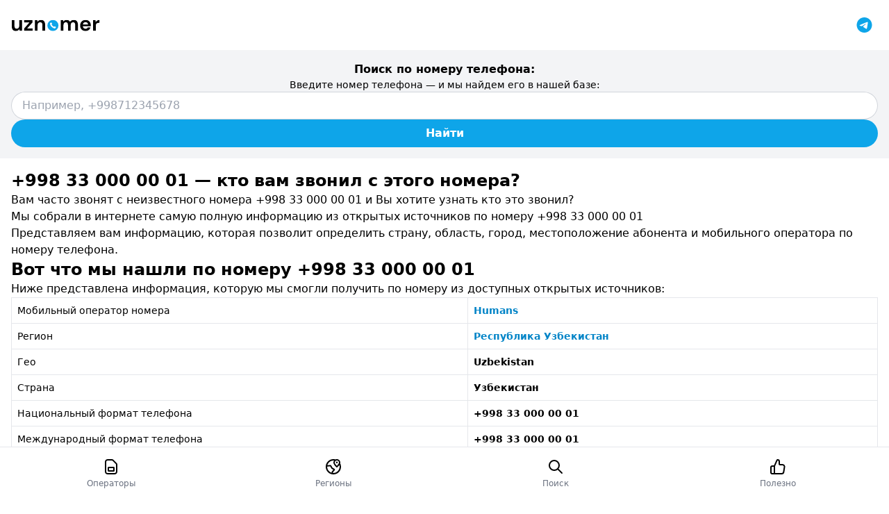

--- FILE ---
content_type: text/html; charset=UTF-8
request_url: https://uznomer.com/phone/998330000001
body_size: 21033
content:
<!doctype html>
<html class="no-js" lang="ru">
<head>
    <meta charset="utf-8">
    <meta http-equiv="x-ua-compatible" content="ie=edge">
    <meta name="viewport" content="width=device-width, initial-scale=1">

    <title>+998330000001 — Кто звонил? Узнать про номер - Uznomer.com</title>
    <meta name="description" content="Кто и откуда звонил с этого незнакомого вам номера 998330000001. Узнайте страну, область, город и мобильного оператора по номеру телефона - Uznomer.com">
    <meta name="keywords" content="узнайте кто звонил, кто вам звонил, номер телефона, незнакомый номер, телефонные номера узбекистана">
    <meta name="theme-color" content="#fff"/>
    <link rel="manifest" href="/manifest.json">
    <meta name="mobile-web-app-capable" content="yes">
    <meta name="apple-mobile-web-app-capable" content="yes">
    <meta name="msapplication-starturl" content="/">
    <link rel="shortcut icon" href="https://uznomer.com/favicon.ico" type="image/x-icon"/>
    <link rel="apple-touch-icon" sizes="180x180" href="/apple-touch-icon.png">
    <link rel="icon" type="image/png" sizes="32x32" href="/favicon-32x32.png">
    <link rel="icon" type="image/png" sizes="16x16" href="/favicon-16x16.png">
    <link rel="mask-icon" href="/safari-pinned-tab.svg" color="#5bbad5">
    <meta name="msapplication-TileColor" content="#da532c">


    

    <script src="https://cdn.tailwindcss.com?plugins=forms,typography"></script>
        
    
    <meta name="google-site-verification" content="tt88JSYPhSWoN5ISGohFkR-n_RINCj4i0TC8iATdf6g"/>
    <meta name="msvalidate.01" content="4212C20D695B55E6424EE6EA922C109A"/>
    <meta name="yandex-verification" content="33bc225e5c6a9b97"/>
    <meta name='wmail-verification' content='814d53ce73d74b9ef94dd23f15344759'/>

    
    <meta name="csrf-token" content="AqReYIhznvEY7umL9Cm1y7DRdGKWGKMOxBG78nfs">

    
    <meta property="fb:backs" content="679178831"/>
    <meta property="fb:app_id" content="227489304525285"/>

    <meta property="og:locale" content="en_US"/>
    <meta property="og:type" content="article"/>
    <meta property="og:title" content="+998330000001 — Кто звонил? Узнать про номер - Uznomer.com"/>
    <meta property="og:description" content="Кто и откуда звонил с этого незнакомого вам номера 998330000001. Узнайте страну, область, город и мобильного оператора по номеру телефона - Uznomer.com"/>
    <meta property="og:url" content="https://uznomer.com/"/>
    <meta property="og:site_name" content="Uznomer.com"/>
    <meta property="article:publisher" content=""/>
    <meta property="og:image" content="https://uznomer.com/assets/front/img/og_image.png"/>

    
    <meta name="twitter:card" content="summary"/>
    <meta name="twitter:site" content=""/>
    <meta name="twitter:domain" content="Uznomer.com"/>
    <meta name="twitter:creator" content=""/>
    <meta name="twitter:image" content="https://uznomer.com/assets/front/img/og_image.png">
    <meta name="twitter:title" content="+998330000001 — Кто звонил? Узнать про номер - Uznomer.com ">
    <meta name="twitter:description" content="Кто и откуда звонил с этого незнакомого вам номера 998330000001. Узнайте страну, область, город и мобильного оператора по номеру телефона - Uznomer.com ">

    <!-- Google Tag Manager -->
    <script>(function(w,d,s,l,i){w[l]=w[l]||[];w[l].push({'gtm.start':
                new Date().getTime(),event:'gtm.js'});var f=d.getElementsByTagName(s)[0],
            j=d.createElement(s),dl=l!='dataLayer'?'&l='+l:'';j.async=true;j.src=
            'https://www.googletagmanager.com/gtm.js?id='+i+dl;f.parentNode.insertBefore(j,f);
        })(window,document,'script','dataLayer','GTM-K6SNS32');</script>
    <!-- End Google Tag Manager -->

    
    

    <!-- Yandex.RTB -->
    <script>window.yaContextCb = window.yaContextCb || []</script>
    <script src="https://yandex.ru/ads/system/context.js" async></script>

    

    
</head>
<body class="page-number-a">

    <!-- Google Tag Manager (noscript) -->
    <noscript><iframe src="https://www.googletagmanager.com/ns.html?id=GTM-K6SNS32"
                      height="0" width="0" style="display:none;visibility:hidden"></iframe></noscript>
    <!-- End Google Tag Manager (noscript) -->

<script>
    // Prevent the site pages to be loaded via 3rd party site frame of iFrame
    if (top != self)
    {
        top.location.replace(document.location);
        alert("For security reasons, framing is not allowed; click OK to remove the frames.");
    }
</script>
<div class="lg:max-w-7xl lg:mx-auto overflow-hidden">

    

    <header class="flex justify-between items-center p-4 shadow-lg">
    <a href="https://uznomer.com" aria-label="Главная страница">
        <svg width="128" height="17" viewBox="0 0 128 17" fill="none" xmlns="http://www.w3.org/2000/svg">
    <g clip-path="url(#clip0_1455_2122)">
        <path d="M6.84312 16.6875C4.96028 16.6875 3.5026 16.0926 2.47008 14.9029C1.4578 13.7131 0.95166 11.9696 0.95166 9.67212V1.05673H4.80844V9.30288C4.80844 10.6157 5.07163 11.6208 5.59802 12.3183C6.1244 13.0157 6.95447 13.3644 8.08822 13.3644C9.16124 13.3644 10.0419 12.9747 10.7303 12.1952C11.4389 11.4157 11.7932 10.3285 11.7932 8.93365V1.05673H15.6803V16.3183H12.2487L11.945 13.7337C11.4794 14.6362 10.8011 15.3542 9.91032 15.8875C9.03977 16.4208 8.01736 16.6875 6.84312 16.6875Z" fill="black"/>
        <path d="M18.6989 16.3183V13.149L26.3821 4.31827H18.79V1.05673H30.8158V4.22596L23.0112 13.0567H30.9677V16.3183H18.6989Z" fill="black"/>
        <path d="M34.2024 16.3183V1.05673H37.634L37.9377 3.64135C38.4034 2.73878 39.0715 2.02083 39.942 1.4875C40.8328 0.954167 41.8755 0.6875 43.07 0.6875C44.9325 0.6875 46.3801 1.28237 47.4126 2.47212C48.4452 3.66186 48.9614 5.40545 48.9614 7.70288V16.3183H45.0743V8.07212C45.0743 6.75929 44.8111 5.75417 44.2847 5.05673C43.7583 4.35929 42.9384 4.01058 41.8249 4.01058C40.7316 4.01058 39.8307 4.40032 39.1221 5.17981C38.4337 5.95929 38.0895 7.04647 38.0895 8.44135V16.3183H34.2024Z" fill="black"/>
        <path d="M71.433 16.3183V1.05673H74.8646L75.1987 3.11827C75.6846 2.37981 76.3223 1.79519 77.1119 1.36442C77.9217 0.913141 78.853 0.6875 79.9058 0.6875C82.234 0.6875 83.884 1.60032 84.8558 3.42596C85.4024 2.58494 86.1313 1.91827 87.0423 1.42596C87.9736 0.933654 88.9859 0.6875 90.0792 0.6875C92.043 0.6875 93.5513 1.28237 94.604 2.47212C95.6568 3.66186 96.1832 5.40545 96.1832 7.70288V16.3183H92.296V8.07212C92.296 6.75929 92.043 5.75417 91.5368 5.05673C91.0509 4.35929 90.2917 4.01058 89.2592 4.01058C88.2064 4.01058 87.3561 4.40032 86.7083 5.17981C86.0807 5.95929 85.7668 7.04647 85.7668 8.44135V16.3183H81.8797V8.07212C81.8797 6.75929 81.6266 5.75417 81.1205 5.05673C80.6144 4.35929 79.8349 4.01058 78.7821 4.01058C77.7496 4.01058 76.9094 4.40032 76.2616 5.17981C75.6339 5.95929 75.3201 7.04647 75.3201 8.44135V16.3183H71.433Z" fill="black"/>
        <path d="M107.192 16.6875C105.674 16.6875 104.328 16.3593 103.153 15.7029C101.979 15.0465 101.058 14.1234 100.39 12.9337C99.7218 11.7439 99.3878 10.3696 99.3878 8.81058C99.3878 7.23109 99.7117 5.82596 100.36 4.59519C101.028 3.36442 101.939 2.41058 103.093 1.73365C104.267 1.03622 105.644 0.6875 107.223 0.6875C108.701 0.6875 110.007 1.01571 111.14 1.67212C112.274 2.32853 113.155 3.23109 113.782 4.37981C114.43 5.50801 114.754 6.76955 114.754 8.16442C114.754 8.39006 114.744 8.62596 114.724 8.87211C114.724 9.11827 114.714 9.37468 114.693 9.64135H103.245C103.326 10.8311 103.73 11.7644 104.459 12.4413C105.208 13.1183 106.109 13.4567 107.162 13.4567C107.952 13.4567 108.61 13.2824 109.136 12.9337C109.683 12.5644 110.088 12.0926 110.351 11.5183H114.299C114.015 12.4824 113.539 13.3644 112.871 14.1644C112.223 14.9439 111.414 15.5593 110.442 16.0106C109.49 16.4619 108.407 16.6875 107.192 16.6875ZM107.223 3.8875C106.271 3.8875 105.431 4.16442 104.702 4.71827C103.973 5.2516 103.508 6.07212 103.305 7.17981H110.806C110.746 6.17468 110.381 5.37468 109.713 4.77981C109.045 4.18494 108.215 3.8875 107.223 3.8875Z" fill="black"/>
        <path d="M118.024 16.3183V1.05673H121.485L121.85 3.91827C122.397 2.93365 123.136 2.15417 124.067 1.57981C125.018 0.984936 126.132 0.6875 127.407 0.6875V4.84135H126.314C125.464 4.84135 124.705 4.97468 124.036 5.24135C123.368 5.50801 122.842 5.96955 122.457 6.62596C122.093 7.28237 121.911 8.19519 121.911 9.36442V16.3183H118.024Z" fill="black"/>
        <ellipse cx="60.1965" cy="8.6875" rx="8.00001" ry="8" fill="#0EA5E9"/>
        <path d="M58.4427 7.31977C58.7596 7.97974 59.1915 8.5983 59.7386 9.14535C60.2856 9.69239 60.9042 10.1244 61.5642 10.4412C61.6209 10.4685 61.6493 10.4821 61.6852 10.4926C61.8129 10.5298 61.9696 10.5031 62.0777 10.4257C62.1081 10.4039 62.1341 10.3779 62.1862 10.3258C62.3453 10.1666 62.4249 10.0871 62.505 10.035C62.8068 9.83881 63.1958 9.83881 63.4976 10.035C63.5776 10.0871 63.6572 10.1666 63.8164 10.3258L63.9051 10.4145C64.1471 10.6565 64.268 10.7775 64.3338 10.9074C64.4645 11.1658 64.4645 11.4709 64.3338 11.7293C64.268 11.8593 64.1471 11.9802 63.9051 12.2222L63.8334 12.294C63.5922 12.5351 63.4717 12.6556 63.3078 12.7477C63.1259 12.8499 62.8434 12.9234 62.6348 12.9227C62.4467 12.9222 62.3183 12.8857 62.0613 12.8128C60.6803 12.4208 59.3771 11.6812 58.2899 10.594C57.2027 9.50683 56.4631 8.20367 56.0712 6.82265C55.9982 6.56567 55.9617 6.43718 55.9612 6.24918C55.9606 6.04056 56.034 5.75807 56.1362 5.57618C56.2283 5.41227 56.3488 5.29171 56.59 5.05058L56.6617 4.97881C56.9037 4.73686 57.0247 4.61589 57.1546 4.55017C57.413 4.41947 57.7181 4.41947 57.9765 4.55017C58.1065 4.61589 58.2274 4.73686 58.4694 4.97881L58.5581 5.06753C58.7173 5.2267 58.7969 5.30628 58.8489 5.38631C59.0451 5.68811 59.0451 6.07718 58.8489 6.37897C58.7969 6.459 58.7173 6.53858 58.5581 6.69775C58.5061 6.74979 58.48 6.77582 58.4583 6.80623C58.3809 6.91433 58.3541 7.07106 58.3913 7.1987C58.4018 7.23462 58.4154 7.263 58.4427 7.31977Z" fill="white"/>
    </g>
    <defs>
        <clipPath id="clip0_1455_2122">
            <rect width="126.456" height="16" fill="white" transform="translate(0.95166 0.6875)"/>
        </clipPath>
    </defs>
</svg>
    </a>

    <div class="flex">
    <a href="https://telegram.me/share/url?url=https%3A%2F%2Fuznomer.com"
       class="flex items-center justify-center h-10 w-10 text-sky-500" target="_blank">
        <svg width="25" height="24" viewBox="0 0 25 24" fill="none" xmlns="http://www.w3.org/2000/svg">
    <path
        d="M12.5 1C6.42339 1 1.5 5.96774 1.5 12C1.5 18.0766 6.42339 23 12.5 23C18.5323 23 23.5 18.0766 23.5 12C23.5 5.96774 18.5323 1 12.5 1ZM17.5565 8.49597C17.4234 10.2258 16.7137 14.4839 16.3145 16.3911C16.1815 17.2339 15.871 17.5 15.5605 17.5444C14.9395 17.5887 14.4516 17.1008 13.8306 16.7016C12.8548 16.0806 12.3226 15.6815 11.3911 15.0605C10.2823 14.3508 10.9919 13.9516 11.6129 13.3306C11.7903 13.1532 14.5847 10.5806 14.629 10.3589C14.6734 10.3145 14.6734 10.2258 14.5847 10.1371C14.5403 10.0927 14.4516 10.1371 14.3629 10.1371C14.2742 10.1371 12.7218 11.1573 9.75 13.1976C9.30645 13.5081 8.90726 13.6411 8.55242 13.6411C8.15323 13.6411 7.39919 13.4194 6.82258 13.2419C6.15726 13.0202 5.58065 12.8871 5.625 12.5323C5.66935 12.3105 5.93548 12.1331 6.46774 11.9113C9.66129 10.4919 11.7903 9.60484 12.8548 9.16129C15.9153 7.875 16.5806 7.65323 16.9798 7.65323C17.0685 7.65323 17.2903 7.65323 17.4234 7.78629C17.4677 7.83065 17.5565 7.96371 17.5565 8.05242C17.6008 8.22984 17.6008 8.3629 17.5565 8.49597Z"
        fill="currentColor"/>
</svg>
        
    </a>


</div>




</header>

<section class="flex flex-col gap-3 p-4 bg-gray-100">

    <div class="flex flex-col gap-1">
        <h2 class="font-semibold text-center">Поиск по номеру телефона:</h2>
        <p class="text-sm text-center">Введите номер телефона — и мы найдем его в нашей базе:</p>
    </div>

    <form action="https://uznomer.com/search" method="POST" accept-charset="UTF-8">
    <input type="hidden" name="_token" value="AqReYIhznvEY7umL9Cm1y7DRdGKWGKMOxBG78nfs">    <div class="flex flex-col gap-2">
        <input
            type="tel"
            name="phone"
            maxlength="50"
            minlength="12"
            value=""
            class="block w-full rounded-full border-0 py-2 px-4 text-gray-900 bg-white ring-1 ring-inset ring-gray-300 placeholder:text-gray-400 focus:bg-white focus:ring-gray-400 focus:ring-inset"
            placeholder="Например, +998712345678"
            required
        />
                <button
            class="flex w-full justify-center px-4 py-2 rounded-full bg-sky-500 font-semibold text-white"
            type="submit"
            aria-label="Найти"
        >
            Найти
        </button>
    </div>
</form>

</section>

<div class="block fixed inset-x-0 bottom-0 z-10 bg-white border-t">
    <ul class="list-none flex items-center text-center text-gray-500">

        <li class="w-full">
            <a href="https://uznomer.com/operators" class="py-4 flex flex-col items-center space-y-1 ">

                <svg width="24" height="24" viewBox="0 0 24 24" fill="none" xmlns="http://www.w3.org/2000/svg">
                    <path d="M4 6.8C4 5.11984 4 4.27976 4.32698 3.63803C4.6146 3.07354 5.07354 2.6146 5.63803 2.32698C6.27976 2 7.11984 2 8.8 2H12.0118C12.7455 2 13.1124 2 13.4577 2.08289C13.7638 2.15638 14.0564 2.27759 14.3249 2.44208C14.6276 2.6276 14.887 2.88703 15.4059 3.40589L18.5941 6.59411C19.113 7.11297 19.3724 7.3724 19.5579 7.67515C19.7224 7.94356 19.8436 8.2362 19.9171 8.5423C20 8.88757 20 9.25445 20 9.98822V17.2C20 18.8802 20 19.7202 19.673 20.362C19.3854 20.9265 18.9265 21.3854 18.362 21.673C17.7202 22 16.8802 22 15.2 22H8.8C7.11984 22 6.27976 22 5.63803 21.673C5.07354 21.3854 4.6146 20.9265 4.32698 20.362C4 19.7202 4 18.8802 4 17.2V6.8Z" stroke="black" stroke-width="2" stroke-linecap="round" stroke-linejoin="round"/>
                    <path d="M8 13.8C8 13.52 8 13.38 8.0545 13.273C8.10243 13.1789 8.17892 13.1024 8.273 13.0545C8.37996 13 8.51997 13 8.8 13H15.2C15.48 13 15.62 13 15.727 13.0545C15.8211 13.1024 15.8976 13.1789 15.9455 13.273C16 13.38 16 13.52 16 13.8V17.2C16 17.48 16 17.62 15.9455 17.727C15.8976 17.8211 15.8211 17.8976 15.727 17.9455C15.62 18 15.48 18 15.2 18H8.8C8.51997 18 8.37996 18 8.273 17.9455C8.17892 17.8976 8.10243 17.8211 8.0545 17.727C8 17.62 8 17.48 8 17.2V13.8Z" stroke="black" stroke-width="2" stroke-linecap="round" stroke-linejoin="round"/>
                </svg>

                <span class="text-xs">Операторы</span>
            </a>
        </li>
        <li class="w-full">
            <a href="https://uznomer.com/regions" class="py-4 flex flex-col space-y-1 items-center ">
                <svg width="24" height="24" viewBox="0 0 24 24" fill="none" xmlns="http://www.w3.org/2000/svg">
                    <path d="M15 2.4578C14.053 2.16035 13.0452 2 12 2C6.47715 2 2 6.47715 2 12C2 17.5228 6.47715 22 12 22C17.5228 22 22 17.5228 22 12C22 10.2847 21.5681 8.67022 20.8071 7.25945M17 5.75H17.005M10.5001 21.8883L10.5002 19.6849C10.5002 19.5656 10.5429 19.4502 10.6205 19.3596L13.1063 16.4594C13.3106 16.2211 13.2473 15.8556 12.9748 15.6999L10.1185 14.0677C10.0409 14.0234 9.97663 13.9591 9.93234 13.8814L8.07046 10.6186C7.97356 10.4488 7.78657 10.3511 7.59183 10.3684L2.06418 10.8607M21 6C21 8.20914 19 10 17 12C15 10 13 8.20914 13 6C13 3.79086 14.7909 2 17 2C19.2091 2 21 3.79086 21 6ZM17.25 5.75C17.25 5.88807 17.1381 6 17 6C16.8619 6 16.75 5.88807 16.75 5.75C16.75 5.61193 16.8619 5.5 17 5.5C17.1381 5.5 17.25 5.61193 17.25 5.75Z" stroke="black" stroke-width="2" stroke-linecap="round" stroke-linejoin="round"/>
                </svg>

                <span class="text-xs">Регионы</span>
            </a>
        </li>
        <li class="w-full">
            <a href="https://uznomer.com/search" class="py-4 flex flex-col space-y-1 items-center ">

                <svg width="24" height="24" viewBox="0 0 24 24" fill="none" xmlns="http://www.w3.org/2000/svg">
                    <path d="M21 21L15.0001 15M17 10C17 13.866 13.866 17 10 17C6.13401 17 3 13.866 3 10C3 6.13401 6.13401 3 10 3C13.866 3 17 6.13401 17 10Z" stroke="black" stroke-width="2" stroke-linecap="round" stroke-linejoin="round"/>
                </svg>

                <span class="text-xs">Поиск</span>
            </a>
        </li>
        <li class="w-full">
            <a href="https://uznomer.com/collections" class="py-4 flex flex-col space-y-1 items-center ">

                <svg width="24" height="24" viewBox="0 0 24 24" fill="none" xmlns="http://www.w3.org/2000/svg">
                    <path d="M7 22V11M2 13V20C2 21.1046 2.89543 22 4 22H17.4262C18.907 22 20.1662 20.9197 20.3914 19.4562L21.4683 12.4562C21.7479 10.6389 20.3418 9 18.5032 9H15C14.4477 9 14 8.55228 14 8V4.46584C14 3.10399 12.896 2 11.5342 2C11.2093 2 10.915 2.1913 10.7831 2.48812L7.26394 10.4061C7.10344 10.7673 6.74532 11 6.35013 11H4C2.89543 11 2 11.8954 2 13Z" stroke="black" stroke-width="2" stroke-linecap="round" stroke-linejoin="round"/>
                </svg>


                <span class="text-xs">Полезно</span>
            </a>
        </li>
        
        

        

        

    </ul>
</div>

    <div class="flex flex-col gap-4 p-4">
    <h1 class="text-2xl font-semibold">
        +998 33 000 00 01 — кто вам звонил c этого номера?
    </h1>

    <p>Вам часто звонят с неизвестного
        номера +998 33 000 00 01 и Вы хотите узнать кто это
        звонил?</p>
    <p>Мы собрали в интернете самую полную информацию из открытых источников по
        номеру +998 33 000 00 01</p>
    <p>Представляем вам информацию, которая позволит определить страну, область, город, местоположение абонента и
        мобильного оператора по номеру телефона.</p>

    
    <h2 class="text-2xl font-semibold">
        Вот что мы нашли по номеру <span class="whitespace-nowrap">+998 33 000 00 01</span>
    </h2>

    <p>
        Ниже представлена информация, которую мы смогли получить по номеру из доступных открытых источников:
    </p>

    <table class="border-collapse w-full border border-gray-200 bg-white text-sm">
        <tr>
            <td class="border border-gray-200 p-2">
                Мобильный оператор номера
            </td>
            <td class="border border-gray-200 p-2 font-semibold">
                <a href="https://uznomer.com/operators" class="text-sky-600">
                    Humans
                </a>
            </td>
        </tr>
        <tr>
            <td class="border border-gray-200 p-2">
                Регион
            </td>
            <td class="border border-gray-200 p-2 font-semibold">
                                    <a href="https://uznomer.com/region/uzbekistan" class="text-sky-600">
                        Республика Узбекистан
                    </a>
                            </td>
        </tr>
        <tr>
            <td class="border border-gray-200 p-2">
                Гео
            </td>
            <td class="border border-gray-200 p-2 font-semibold">
                Uzbekistan
            </td>
        </tr>
        <tr>
            <td class="border border-gray-200 p-2">
                Страна
            </td>
            <td class="border border-gray-200 p-2 font-semibold">
                Узбекистан
            </td>
        </tr>
        <tr>
            <td class="border border-gray-200 p-2">
                Национальный формат телефона
            </td>
            <td class="border border-gray-200 p-2 font-semibold">
                +998 33 000 00 01
            </td>
        </tr>
        <tr>
            <td class="border border-gray-200 p-2">
                Международный формат телефона
            </td>
            <td class="border border-gray-200 p-2 font-semibold">
                +998 33 000 00 01
            </td>
        </tr>
        <tr>
            <td class="border border-gray-200 p-2">
                URI
            </td>
            <td class="border border-gray-200 p-2 font-semibold">
                <a href="tel:+998330000001">tel:+998330000001</a>
            </td>
        </tr>
        <tr>
            <td class="border border-gray-200 p-2">
                Код оператора
            </td>
            <td class="border border-gray-200 p-2 font-semibold">
                998 XX
            </td>
        </tr>
        <tr>
            <td class="border border-gray-200 p-2">
                Тип линии
            </td>
            <td class="border border-gray-200 p-2 font-semibold">
                Мобильный номер телефона
            </td>
        </tr>
        <tr>
            <td class="border border-gray-200 p-2">
                Телефонный мобильный код
            </td>
            <td class="border border-gray-200 p-2 font-semibold">
                +998 33 000 00 01
            </td>
        </tr>
        <tr>
            <td class="border border-gray-200 p-2">
                ISD-код
            </td>
            <td class="border border-gray-200 p-2 font-semibold">
                998
            </td>
        </tr>
        <tr>
            <td class="border border-gray-200 p-2">
                Часовой пояс
            </td>
            <td class="border border-gray-200 p-2 font-semibold">
                UTC+5
            </td>
        </tr>
    </table>

    <h2 class="text-2xl font-semibold">
        Варианты написания номера <span class="whitespace-nowrap">+998 33 000 00 01</span>
    </h2>

    <p>
        Все возможные форматы написания номер:
    </p>

    <div class="flex flex-col divide-gray-200 divide-y border border-gray-200 text-sm tabular-nums">
        <div class="p-2">
            +998 33 000 00 01
        </div>
        <div class="p-2">
            +998330000001
        </div>
        <div class="p-2">
            +998 33 0000001
        </div>
        <div class="p-2">
            +99833 0000001
        </div>
        <div class="p-2">
            (+998) 33 000-00-01
        </div>
        <div class="p-2">
            33 000 00 01
        </div>
    </div>

    <h2 class="text-2xl font-semibold">
        Как звонить в Узбекистан на номер <span class="whitespace-nowrap">+998 33 000 00 01</span>?
    </h2>

    <p>
        Если вы ищете информацию о том, как совершить звонок в Узбекистан, ниже представлена полезная информация, которая поможет вам разобраться в формате набора номеров и правилах международных звонков в Узбекистан.
    </p>

    <p class="font-semibold">
        Для звонка со стационарного телефона, находящегося в России, на мобильный номер в Узбекистане необходимо набрать следующую последовательность цифр:

    </p>

    <p>
        8 - 10 - 998 - код оператора - местный телефонный номер абонента в Узбекистане
    </p>

    8 - 10 - 998330000001

    <p class="font-semibold">
        C сотового телефона GSM или CDMA на мобильный номер в Узбекистане:
    </p>

    <p>
        +998 - код оператора - мобильный номер телефона

    </p>

    <p class="font-semibold">
        Для звонка со стационарного телефона, находящегося зарубежом, на номер в Узбекистане необходимо набрать следующую последовательность цифр:
    </p>

    <p>
        Код выхода для международного звонка - 998 - код оператора -  номер телефона
    </p>

    <p>
        Пример звонка из Великобритании: <br>
        00 - 998330000001
    </p>

    <p class="font-semibold">
        Для звонка со стационарного телефона, находящегося в России, на городской номер в Узбекистане необходимо набрать следующую последовательность цифр:
    </p>

    <p>
        8 - 10 - 998 - код города - местный телефонный номер абонента в Узбекистане
    </p>

    <div class="bg-amber-100 rounded-lg p-4 flex space-x-2 text-sm">
        <div class="flex-shrink-0">
            <svg width="24" height="24" viewBox="0 0 24 24" fill="none" xmlns="http://www.w3.org/2000/svg">
                <path d="M12 16V12M12 8H12.01M22 12C22 17.5228 17.5228 22 12 22C6.47715 22 2 17.5228 2 12C2 6.47715 6.47715 2 12 2C17.5228 2 22 6.47715 22 12Z" stroke="currentColor" stroke-width="2" stroke-linecap="round" stroke-linejoin="round"/>
            </svg>
        </div>
        <div>
            Пожалуйста, убедитесь, что у вас есть достаточный баланс на телефоне или план поддерживает международный звонок.
        </div>
    </div>

    <h2 class="text-2xl font-semibold">
        Правила набора номера на мобильный номер в Узбекистане:
    </h2>

    <p>
        +998 - код оператора - мобильный номер телефона
    </p>

    <p>
        +998 33 000 00 01
    </p>

    <div class="flex flex-col gap-4">

    <h2 class="text-2xl font-semibold">
        

        Узнайте дополнительную информацию о номере телефона <span class="whitespace-nowrap">+998 33 000 00 01</span> в поисковых системах:


    </h2>

    <a
        href="https://www.google.com/search?q=998330000001"
        class="flex justify-center items-center gap-2 px-4 py-2 rounded-full bg-gray-100"
        target="_blank"
        rel="nofollow"
    >
        <svg width="24" height="24" viewBox="0 0 24 24" fill="none" xmlns="http://www.w3.org/2000/svg">
    <path d="M21 21L15.0001 15M17 10C17 13.866 13.866 17 10 17C6.13401 17 3 13.866 3 10C3 6.13401 6.13401 3 10 3C13.866 3 17 6.13401 17 10Z" stroke="#6B7280" stroke-width="2" stroke-linecap="round" stroke-linejoin="round"/>
</svg>
        <span class="grow">Google</span>
    </a>
    <a
        href="https://yandex.ru/search/?text=998330000001"
        class="flex justify-center items-center gap-2 px-4 py-2 rounded-full bg-gray-100"
        target="_blank"
        rel="nofollow"
    >
        <svg width="24" height="24" viewBox="0 0 24 24" fill="none" xmlns="http://www.w3.org/2000/svg">
    <path d="M21 21L15.0001 15M17 10C17 13.866 13.866 17 10 17C6.13401 17 3 13.866 3 10C3 6.13401 6.13401 3 10 3C13.866 3 17 6.13401 17 10Z" stroke="#6B7280" stroke-width="2" stroke-linecap="round" stroke-linejoin="round"/>
</svg>
        <span class="grow">Яндекс</span>
    </a>
    <a
        href="https://www.bing.com/search?q=998330000001"
        class="flex justify-center items-center gap-2 px-4 py-2 rounded-full bg-gray-100"
        target="_blank"
        rel="nofollow"
    >
        <svg width="24" height="24" viewBox="0 0 24 24" fill="none" xmlns="http://www.w3.org/2000/svg">
    <path d="M21 21L15.0001 15M17 10C17 13.866 13.866 17 10 17C6.13401 17 3 13.866 3 10C3 6.13401 6.13401 3 10 3C13.866 3 17 6.13401 17 10Z" stroke="#6B7280" stroke-width="2" stroke-linecap="round" stroke-linejoin="round"/>
</svg>
        <span class="grow">Bing</span>
    </a>

</div>

    <p class="text-sm">
        Если вы являетесь владельцем указанного номера телефона и обнаружили неточности или ложную информацию, пожалуйста, <a href="https://tally.so/r/mRxrr9" class="font-semibold">свяжитесь с нами</a> через раздел обратной связи. Мы принимаем все меры для обеспечения точности и достоверности информации на нашем сайте и готовы рассмотреть ваше обращение.
    </p>

    <div class="flex gap-4 text-sm items-center justify-center text-center">

        <div class="grow">
            <div class="font-semibold">
                Просмотров
            </div>
            <div>
                1
            </div>
        </div>

        <div class="grow">
            <div class="font-semibold">
                
                Место на сайте
            </div>
            <div>
                1
            </div>
        </div>

    </div>
</div>

    

    <footer class="flex flex-col gap-6 px-4 pt-6 pb-20 bg-gray-100">
    <div class="flex flex-col gap-2">
        <h4 class="font-semibold text-gray-900">
            
            О проекте
        </h4>
        <div class="text-sm text-gray-500 space-y-2">
            
            <p>Как узнать информацию о владельце неизвестного номера телефона и операторе связи? Наш сервис поможет вам
                определить город, область и страну по номеру телефона в режиме реального времени.</p>
            <p>Мы предоставляем самую полную и актуальную базу кодов сотовых операторов Узбекистана, а также информацию
                о мобильных операторах, кодах подключения и префиксах номеров.</p>
            <p>Также вы найдете телефоны основных экстренных служб, включая милицию, скорую помощь и пожарную
                охрану.</p>
            <p>На нашем сайте вы можете найти актуальные телефонные номера и колл центры(call center) популярных
                компаний в различных сферах бизнеса. Будьте готовы к любым ситуациям, узнайте, как связаться с
                предприятиями и организациями, которые вам интересны.</p>
            <p>Для тех, кто хочет инвестировать в предприятия Узбекистана или импортировать продукцию из страны, важно
                знать, как связаться с местными предприятиями, ассоциациями, министерствами или ведомствами.</p>
            <p>Если вы находитесь за пределами страны и не знаете, как звонить в Узбекистан, наш сервис поможет вам
                решить эту проблему.</p>
            <p>Мы предоставляем актуальную информацию о форматах набора телефонных номеров и способах звонков в
                Узбекистан из-за рубежа. Теперь вы можете легко связаться с представителями бизнеса в Узбекистане и
                сделать успешные инвестиции или импортировать нужную продукцию с пометкой Made in Uzbekistan.</p>
            <p>Не теряйте время на поиск информации, воспользуйтесь нашим сервисом.</p>
        </div>
    </div>
    <div class="flex flex-col justify-start items-center gap-2">
        <div class="flex gap-4">
            <a href="https://uznomer.com/rules" class="text-sm text-gray-500">Правила</a>
            <a href="https://tally.so/r/mRxrr9" class="text-sm text-gray-500">Контакты</a>
        </div>
        <div class="text-sm text-gray-500">
            &copy; 2026 Uznomer.com
            
        </div>

    </div>
</footer>

</div>

<script src="/assets/front/js/manifest.js?id=a948c0a36547a181c9113a2704542a3c"></script>
<script src="/assets/front/vendor/vendor.js?id=c9c8e91d6d64e1befa912a1eb22ea5dc"></script>
<script>
    /**
     * The fingerprintjs2 init
     */
    !function(e,t,i){"use strict";"undefined"!=typeof module&&module.exports?module.exports=i():"function"==typeof define&&define.amd?define(i):t[e]=i()}("Fingerprint2",this,function(){"use strict";Array.prototype.indexOf||(Array.prototype.indexOf=function(e,t){var i;if(null==this)throw new TypeError("'this' is null or undefined");var a=Object(this),r=a.length>>>0;if(0===r)return-1;var n=+t||0;if(Math.abs(n)===1/0&&(n=0),n>=r)return-1;for(i=Math.max(n>=0?n:r-Math.abs(n),0);r>i;){if(i in a&&a[i]===e)return i;i++}return-1});var e=function(e){var t={swfContainerId:"fingerprintjs2",swfPath:"flash/compiled/FontList.swf",detectScreenOrientation:!0,sortPluginsFor:[/palemoon/i]};this.options=this.extend(e,t),this.nativeForEach=Array.prototype.forEach,this.nativeMap=Array.prototype.map};return e.prototype={extend:function(e,t){if(null==e)return t;for(var i in e)null!=e[i]&&t[i]!==e[i]&&(t[i]=e[i]);return t},log:function(e){window.console&&console.log(e)},get:function(e){var t=[];t=this.userAgentKey(t),t=this.languageKey(t),t=this.colorDepthKey(t),t=this.screenResolutionKey(t),t=this.availableScreenResolutionKey(t),t=this.timezoneOffsetKey(t),t=this.sessionStorageKey(t),t=this.localStorageKey(t),t=this.indexedDbKey(t),t=this.addBehaviorKey(t),t=this.openDatabaseKey(t),t=this.cpuClassKey(t),t=this.platformKey(t),t=this.doNotTrackKey(t),t=this.pluginsKey(t),t=this.canvasKey(t),t=this.webglKey(t),t=this.adBlockKey(t),t=this.hasLiedLanguagesKey(t),t=this.hasLiedResolutionKey(t),t=this.hasLiedOsKey(t),t=this.hasLiedBrowserKey(t),t=this.touchSupportKey(t);var i=this;this.fontsKey(t,function(t){var a=[];i.each(t,function(e){var t=e.value;"undefined"!=typeof e.value.join&&(t=e.value.join(";")),a.push(t)});var r=i.x64hash128(a.join("~~~"),31);return e(r,t)})},userAgentKey:function(e){return this.options.excludeUserAgent||e.push({key:"user_agent",value:this.getUserAgent()}),e},getUserAgent:function(){return navigator.userAgent},languageKey:function(e){return this.options.excludeLanguage||e.push({key:"language",value:navigator.language||navigator.userLanguage||navigator.browserLanguage||navigator.systemLanguage||""}),e},colorDepthKey:function(e){return this.options.excludeColorDepth||e.push({key:"color_depth",value:screen.colorDepth}),e},screenResolutionKey:function(e){return this.options.excludeScreenResolution?e:this.getScreenResolution(e)},getScreenResolution:function(e){var t;return t=this.options.detectScreenOrientation&&screen.height>screen.width?[screen.height,screen.width]:[screen.width,screen.height],"undefined"!=typeof t&&e.push({key:"resolution",value:t}),e},availableScreenResolutionKey:function(e){return this.options.excludeAvailableScreenResolution?e:this.getAvailableScreenResolution(e)},getAvailableScreenResolution:function(e){var t;return screen.availWidth&&screen.availHeight&&(t=this.options.detectScreenOrientation?screen.availHeight>screen.availWidth?[screen.availHeight,screen.availWidth]:[screen.availWidth,screen.availHeight]:[screen.availHeight,screen.availWidth]),"undefined"!=typeof t&&e.push({key:"available_resolution",value:t}),e},timezoneOffsetKey:function(e){return this.options.excludeTimezoneOffset||e.push({key:"timezone_offset",value:(new Date).getTimezoneOffset()}),e},sessionStorageKey:function(e){return!this.options.excludeSessionStorage&&this.hasSessionStorage()&&e.push({key:"session_storage",value:1}),e},localStorageKey:function(e){return!this.options.excludeSessionStorage&&this.hasLocalStorage()&&e.push({key:"local_storage",value:1}),e},indexedDbKey:function(e){return!this.options.excludeIndexedDB&&this.hasIndexedDB()&&e.push({key:"indexed_db",value:1}),e},addBehaviorKey:function(e){return document.body&&!this.options.excludeAddBehavior&&document.body.addBehavior&&e.push({key:"add_behavior",value:1}),e},openDatabaseKey:function(e){return!this.options.excludeOpenDatabase&&window.openDatabase&&e.push({key:"open_database",value:1}),e},cpuClassKey:function(e){return this.options.excludeCpuClass||e.push({key:"cpu_class",value:this.getNavigatorCpuClass()}),e},platformKey:function(e){return this.options.excludePlatform||e.push({key:"navigator_platform",value:this.getNavigatorPlatform()}),e},doNotTrackKey:function(e){return this.options.excludeDoNotTrack||e.push({key:"do_not_track",value:this.getDoNotTrack()}),e},canvasKey:function(e){return!this.options.excludeCanvas&&this.isCanvasSupported()&&e.push({key:"canvas",value:this.getCanvasFp()}),e},webglKey:function(e){return this.options.excludeWebGL?e:this.isWebGlSupported()?(e.push({key:"webgl",value:this.getWebglFp()}),e):e},adBlockKey:function(e){return this.options.excludeAdBlock||e.push({key:"adblock",value:this.getAdBlock()}),e},hasLiedLanguagesKey:function(e){return this.options.excludeHasLiedLanguages||e.push({key:"has_lied_languages",value:this.getHasLiedLanguages()}),e},hasLiedResolutionKey:function(e){return this.options.excludeHasLiedResolution||e.push({key:"has_lied_resolution",value:this.getHasLiedResolution()}),e},hasLiedOsKey:function(e){return this.options.excludeHasLiedOs||e.push({key:"has_lied_os",value:this.getHasLiedOs()}),e},hasLiedBrowserKey:function(e){return this.options.excludeHasLiedBrowser||e.push({key:"has_lied_browser",value:this.getHasLiedBrowser()}),e},fontsKey:function(e,t){return this.options.excludeJsFonts?this.flashFontsKey(e,t):this.jsFontsKey(e,t)},flashFontsKey:function(e,t){return this.options.excludeFlashFonts?t(e):this.hasSwfObjectLoaded()&&this.hasMinFlashInstalled()?"undefined"==typeof this.options.swfPath?t(e):void this.loadSwfAndDetectFonts(function(i){e.push({key:"swf_fonts",value:i.join(";")}),t(e)}):t(e)},jsFontsKey:function(e,t){var i=this;return setTimeout(function(){var a=["monospace","sans-serif","serif"],r=["Andale Mono","Arial","Arial Black","Arial Hebrew","Arial MT","Arial Narrow","Arial Rounded MT Bold","Arial Unicode MS","Bitstream Vera Sans Mono","Book Antiqua","Bookman Old Style","Calibri","Cambria","Cambria Math","Century","Century Gothic","Century Schoolbook","Comic Sans","Comic Sans MS","Consolas","Courier","Courier New","Garamond","Geneva","Georgia","Helvetica","Helvetica Neue","Impact","Lucida Bright","Lucida Calligraphy","Lucida Console","Lucida Fax","LUCIDA GRANDE","Lucida Handwriting","Lucida Sans","Lucida Sans Typewriter","Lucida Sans Unicode","Microsoft Sans Serif","Monaco","Monotype Corsiva","MS Gothic","MS Outlook","MS PGothic","MS Reference Sans Serif","MS Sans Serif","MS Serif","MYRIAD","MYRIAD PRO","Palatino","Palatino Linotype","Segoe Print","Segoe Script","Segoe UI","Segoe UI Light","Segoe UI Semibold","Segoe UI Symbol","Tahoma","Times","Times New Roman","Times New Roman PS","Trebuchet MS","Verdana","Wingdings","Wingdings 2","Wingdings 3"],n=["Abadi MT Condensed Light","Academy Engraved LET","ADOBE CASLON PRO","Adobe Garamond","ADOBE GARAMOND PRO","Agency FB","Aharoni","Albertus Extra Bold","Albertus Medium","Algerian","Amazone BT","American Typewriter","American Typewriter Condensed","AmerType Md BT","Andalus","Angsana New","AngsanaUPC","Antique Olive","Aparajita","Apple Chancery","Apple Color Emoji","Apple SD Gothic Neo","Arabic Typesetting","ARCHER","ARNO PRO","Arrus BT","Aurora Cn BT","AvantGarde Bk BT","AvantGarde Md BT","AVENIR","Ayuthaya","Bandy","Bangla Sangam MN","Bank Gothic","BankGothic Md BT","Baskerville","Baskerville Old Face","Batang","BatangChe","Bauer Bodoni","Bauhaus 93","Bazooka","Bell MT","Bembo","Benguiat Bk BT","Berlin Sans FB","Berlin Sans FB Demi","Bernard MT Condensed","BernhardFashion BT","BernhardMod BT","Big Caslon","BinnerD","Blackadder ITC","BlairMdITC TT","Bodoni 72","Bodoni 72 Oldstyle","Bodoni 72 Smallcaps","Bodoni MT","Bodoni MT Black","Bodoni MT Condensed","Bodoni MT Poster Compressed","Bookshelf Symbol 7","Boulder","Bradley Hand","Bradley Hand ITC","Bremen Bd BT","Britannic Bold","Broadway","Browallia New","BrowalliaUPC","Brush Script MT","Californian FB","Calisto MT","Calligrapher","Candara","CaslonOpnface BT","Castellar","Centaur","Cezanne","CG Omega","CG Times","Chalkboard","Chalkboard SE","Chalkduster","Charlesworth","Charter Bd BT","Charter BT","Chaucer","ChelthmITC Bk BT","Chiller","Clarendon","Clarendon Condensed","CloisterBlack BT","Cochin","Colonna MT","Constantia","Cooper Black","Copperplate","Copperplate Gothic","Copperplate Gothic Bold","Copperplate Gothic Light","CopperplGoth Bd BT","Corbel","Cordia New","CordiaUPC","Cornerstone","Coronet","Cuckoo","Curlz MT","DaunPenh","Dauphin","David","DB LCD Temp","DELICIOUS","Denmark","DFKai-SB","Didot","DilleniaUPC","DIN","DokChampa","Dotum","DotumChe","Ebrima","Edwardian Script ITC","Elephant","English 111 Vivace BT","Engravers MT","EngraversGothic BT","Eras Bold ITC","Eras Demi ITC","Eras Light ITC","Eras Medium ITC","EucrosiaUPC","Euphemia","Euphemia UCAS","EUROSTILE","Exotc350 Bd BT","FangSong","Felix Titling","Fixedsys","FONTIN","Footlight MT Light","Forte","FrankRuehl","Fransiscan","Freefrm721 Blk BT","FreesiaUPC","Freestyle Script","French Script MT","FrnkGothITC Bk BT","Fruitger","FRUTIGER","Futura","Futura Bk BT","Futura Lt BT","Futura Md BT","Futura ZBlk BT","FuturaBlack BT","Gabriola","Galliard BT","Gautami","Geeza Pro","Geometr231 BT","Geometr231 Hv BT","Geometr231 Lt BT","GeoSlab 703 Lt BT","GeoSlab 703 XBd BT","Gigi","Gill Sans","Gill Sans MT","Gill Sans MT Condensed","Gill Sans MT Ext Condensed Bold","Gill Sans Ultra Bold","Gill Sans Ultra Bold Condensed","Gisha","Gloucester MT Extra Condensed","GOTHAM","GOTHAM BOLD","Goudy Old Style","Goudy Stout","GoudyHandtooled BT","GoudyOLSt BT","Gujarati Sangam MN","Gulim","GulimChe","Gungsuh","GungsuhChe","Gurmukhi MN","Haettenschweiler","Harlow Solid Italic","Harrington","Heather","Heiti SC","Heiti TC","HELV","Herald","High Tower Text","Hiragino Kaku Gothic ProN","Hiragino Mincho ProN","Hoefler Text","Humanst 521 Cn BT","Humanst521 BT","Humanst521 Lt BT","Imprint MT Shadow","Incised901 Bd BT","Incised901 BT","Incised901 Lt BT","INCONSOLATA","Informal Roman","Informal011 BT","INTERSTATE","IrisUPC","Iskoola Pota","JasmineUPC","Jazz LET","Jenson","Jester","Jokerman","Juice ITC","Kabel Bk BT","Kabel Ult BT","Kailasa","KaiTi","Kalinga","Kannada Sangam MN","Kartika","Kaufmann Bd BT","Kaufmann BT","Khmer UI","KodchiangUPC","Kokila","Korinna BT","Kristen ITC","Krungthep","Kunstler Script","Lao UI","Latha","Leelawadee","Letter Gothic","Levenim MT","LilyUPC","Lithograph","Lithograph Light","Long Island","Lydian BT","Magneto","Maiandra GD","Malayalam Sangam MN","Malgun Gothic","Mangal","Marigold","Marion","Marker Felt","Market","Marlett","Matisse ITC","Matura MT Script Capitals","Meiryo","Meiryo UI","Microsoft Himalaya","Microsoft JhengHei","Microsoft New Tai Lue","Microsoft PhagsPa","Microsoft Tai Le","Microsoft Uighur","Microsoft YaHei","Microsoft Yi Baiti","MingLiU","MingLiU_HKSCS","MingLiU_HKSCS-ExtB","MingLiU-ExtB","Minion","Minion Pro","Miriam","Miriam Fixed","Mistral","Modern","Modern No. 20","Mona Lisa Solid ITC TT","Mongolian Baiti","MONO","MoolBoran","Mrs Eaves","MS LineDraw","MS Mincho","MS PMincho","MS Reference Specialty","MS UI Gothic","MT Extra","MUSEO","MV Boli","Nadeem","Narkisim","NEVIS","News Gothic","News GothicMT","NewsGoth BT","Niagara Engraved","Niagara Solid","Noteworthy","NSimSun","Nyala","OCR A Extended","Old Century","Old English Text MT","Onyx","Onyx BT","OPTIMA","Oriya Sangam MN","OSAKA","OzHandicraft BT","Palace Script MT","Papyrus","Parchment","Party LET","Pegasus","Perpetua","Perpetua Titling MT","PetitaBold","Pickwick","Plantagenet Cherokee","Playbill","PMingLiU","PMingLiU-ExtB","Poor Richard","Poster","PosterBodoni BT","PRINCETOWN LET","Pristina","PTBarnum BT","Pythagoras","Raavi","Rage Italic","Ravie","Ribbon131 Bd BT","Rockwell","Rockwell Condensed","Rockwell Extra Bold","Rod","Roman","Sakkal Majalla","Santa Fe LET","Savoye LET","Sceptre","Script","Script MT Bold","SCRIPTINA","Serifa","Serifa BT","Serifa Th BT","ShelleyVolante BT","Sherwood","Shonar Bangla","Showcard Gothic","Shruti","Signboard","SILKSCREEN","SimHei","Simplified Arabic","Simplified Arabic Fixed","SimSun","SimSun-ExtB","Sinhala Sangam MN","Sketch Rockwell","Skia","Small Fonts","Snap ITC","Snell Roundhand","Socket","Souvenir Lt BT","Staccato222 BT","Steamer","Stencil","Storybook","Styllo","Subway","Swis721 BlkEx BT","Swiss911 XCm BT","Sylfaen","Synchro LET","System","Tamil Sangam MN","Technical","Teletype","Telugu Sangam MN","Tempus Sans ITC","Terminal","Thonburi","Traditional Arabic","Trajan","TRAJAN PRO","Tristan","Tubular","Tunga","Tw Cen MT","Tw Cen MT Condensed","Tw Cen MT Condensed Extra Bold","TypoUpright BT","Unicorn","Univers","Univers CE 55 Medium","Univers Condensed","Utsaah","Vagabond","Vani","Vijaya","Viner Hand ITC","VisualUI","Vivaldi","Vladimir Script","Vrinda","Westminster","WHITNEY","Wide Latin","ZapfEllipt BT","ZapfHumnst BT","ZapfHumnst Dm BT","Zapfino","Zurich BlkEx BT","Zurich Ex BT","ZWAdobeF"];i.options.extendedJsFonts&&(r=r.concat(n));var o="mmmmmmmmmmlli",s="72px",l=document.getElementsByTagName("body")[0],h=document.createElement("div"),u=document.createElement("div"),d={},c={},g=function(){var e=document.createElement("span");return e.style.position="absolute",e.style.left="-9999px",e.style.fontSize=s,e.innerHTML=o,e},p=function(e,t){var i=g();return i.style.fontFamily="'"+e+"',"+t,i},f=function(){for(var e=[],t=0,i=a.length;i>t;t++){var r=g();r.style.fontFamily=a[t],h.appendChild(r),e.push(r)}return e},m=function(){for(var e={},t=0,i=r.length;i>t;t++){for(var n=[],o=0,s=a.length;s>o;o++){var l=p(r[t],a[o]);u.appendChild(l),n.push(l)}e[r[t]]=n}return e},S=function(e){for(var t=!1,i=0;i<a.length;i++)if(t=e[i].offsetWidth!==d[a[i]]||e[i].offsetHeight!==c[a[i]])return t;return t},T=f();l.appendChild(h);for(var x=0,M=a.length;M>x;x++)d[a[x]]=T[x].offsetWidth,c[a[x]]=T[x].offsetHeight;var v=m();l.appendChild(u);for(var A=[],E=0,C=r.length;C>E;E++)S(v[r[E]])&&A.push(r[E]);l.removeChild(u),l.removeChild(h),e.push({key:"js_fonts",value:A}),t(e)},1)},pluginsKey:function(e){return this.options.excludePlugins||(this.isIE()?this.options.excludeIEPlugins||e.push({key:"ie_plugins",value:this.getIEPlugins()}):e.push({key:"regular_plugins",value:this.getRegularPlugins()})),e},getRegularPlugins:function(){for(var e=[],t=0,i=navigator.plugins.length;i>t;t++)e.push(navigator.plugins[t]);return this.pluginsShouldBeSorted()&&(e=e.sort(function(e,t){return e.name>t.name?1:e.name<t.name?-1:0})),this.map(e,function(e){var t=this.map(e,function(e){return[e.type,e.suffixes].join("~")}).join(",");return[e.name,e.description,t].join("::")},this)},getIEPlugins:function(){var e=[];if(Object.getOwnPropertyDescriptor&&Object.getOwnPropertyDescriptor(window,"ActiveXObject")||"ActiveXObject"in window){var t=["AcroPDF.PDF","Adodb.Stream","AgControl.AgControl","DevalVRXCtrl.DevalVRXCtrl.1","MacromediaFlashPaper.MacromediaFlashPaper","Msxml2.DOMDocument","Msxml2.XMLHTTP","PDF.PdfCtrl","QuickTime.QuickTime","QuickTimeCheckObject.QuickTimeCheck.1","RealPlayer","RealPlayer.RealPlayer(tm) ActiveX Control (32-bit)","RealVideo.RealVideo(tm) ActiveX Control (32-bit)","Scripting.Dictionary","SWCtl.SWCtl","Shell.UIHelper","ShockwaveFlash.ShockwaveFlash","Skype.Detection","TDCCtl.TDCCtl","WMPlayer.OCX","rmocx.RealPlayer G2 Control","rmocx.RealPlayer G2 Control.1"];e=this.map(t,function(e){try{return new ActiveXObject(e),e}catch(t){return null}})}return navigator.plugins&&(e=e.concat(this.getRegularPlugins())),e},pluginsShouldBeSorted:function(){for(var e=!1,t=0,i=this.options.sortPluginsFor.length;i>t;t++){var a=this.options.sortPluginsFor[t];if(navigator.userAgent.match(a)){e=!0;break}}return e},touchSupportKey:function(e){return this.options.excludeTouchSupport||e.push({key:"touch_support",value:this.getTouchSupport()}),e},hasSessionStorage:function(){try{return!!window.sessionStorage}catch(e){return!0}},hasLocalStorage:function(){try{return!!window.localStorage}catch(e){return!0}},hasIndexedDB:function(){return!!window.indexedDB},getNavigatorCpuClass:function(){return navigator.cpuClass?navigator.cpuClass:"unknown"},getNavigatorPlatform:function(){return navigator.platform?navigator.platform:"unknown"},getDoNotTrack:function(){return navigator.doNotTrack?navigator.doNotTrack:"unknown"},getTouchSupport:function(){var e=0,t=!1;"undefined"!=typeof navigator.maxTouchPoints?e=navigator.maxTouchPoints:"undefined"!=typeof navigator.msMaxTouchPoints&&(e=navigator.msMaxTouchPoints);try{document.createEvent("TouchEvent"),t=!0}catch(i){}var a="ontouchstart"in window;return[e,t,a]},getCanvasFp:function(){var e=[],t=document.createElement("canvas");t.width=2e3,t.height=200,t.style.display="inline";var i=t.getContext("2d");return i.rect(0,0,10,10),i.rect(2,2,6,6),e.push("canvas winding:"+(i.isPointInPath(5,5,"evenodd")===!1?"yes":"no")),i.textBaseline="alphabetic",i.fillStyle="#f60",i.fillRect(125,1,62,20),i.fillStyle="#069",this.options.dontUseFakeFontInCanvas?i.font="11pt Arial":i.font="11pt no-real-font-123",i.fillText("Cwm fjordbank glyphs vext quiz, 😃",2,15),i.fillStyle="rgba(102, 204, 0, 0.7)",i.font="18pt Arial",i.fillText("Cwm fjordbank glyphs vext quiz, 😃",4,45),i.globalCompositeOperation="multiply",i.fillStyle="rgb(255,0,255)",i.beginPath(),i.arc(50,50,50,0,2*Math.PI,!0),i.closePath(),i.fill(),i.fillStyle="rgb(0,255,255)",i.beginPath(),i.arc(100,50,50,0,2*Math.PI,!0),i.closePath(),i.fill(),i.fillStyle="rgb(255,255,0)",i.beginPath(),i.arc(75,100,50,0,2*Math.PI,!0),i.closePath(),i.fill(),i.fillStyle="rgb(255,0,255)",i.arc(75,75,75,0,2*Math.PI,!0),i.arc(75,75,25,0,2*Math.PI,!0),i.fill("evenodd"),e.push("canvas fp:"+t.toDataURL()),e.join("~")},getWebglFp:function(){var e,t=function(t){return e.clearColor(0,0,0,1),e.enable(e.DEPTH_TEST),e.depthFunc(e.LEQUAL),e.clear(e.COLOR_BUFFER_BIT|e.DEPTH_BUFFER_BIT),"["+t[0]+", "+t[1]+"]"},i=function(e){var t,i=e.getExtension("EXT_texture_filter_anisotropic")||e.getExtension("WEBKIT_EXT_texture_filter_anisotropic")||e.getExtension("MOZ_EXT_texture_filter_anisotropic");return i?(t=e.getParameter(i.MAX_TEXTURE_MAX_ANISOTROPY_EXT),0===t&&(t=2),t):null};if(e=this.getWebglCanvas(),!e)return null;var a=[],r="attribute vec2 attrVertex;varying vec2 varyinTexCoordinate;uniform vec2 uniformOffset;void main(){varyinTexCoordinate=attrVertex+uniformOffset;gl_Position=vec4(attrVertex,0,1);}",n="precision mediump float;varying vec2 varyinTexCoordinate;void main() {gl_FragColor=vec4(varyinTexCoordinate,0,1);}",o=e.createBuffer();e.bindBuffer(e.ARRAY_BUFFER,o);var s=new Float32Array([-.2,-.9,0,.4,-.26,0,0,.732134444,0]);e.bufferData(e.ARRAY_BUFFER,s,e.STATIC_DRAW),o.itemSize=3,o.numItems=3;var l=e.createProgram(),h=e.createShader(e.VERTEX_SHADER);e.shaderSource(h,r),e.compileShader(h);var u=e.createShader(e.FRAGMENT_SHADER);return e.shaderSource(u,n),e.compileShader(u),e.attachShader(l,h),e.attachShader(l,u),e.linkProgram(l),e.useProgram(l),l.vertexPosAttrib=e.getAttribLocation(l,"attrVertex"),l.offsetUniform=e.getUniformLocation(l,"uniformOffset"),e.enableVertexAttribArray(l.vertexPosArray),e.vertexAttribPointer(l.vertexPosAttrib,o.itemSize,e.FLOAT,!1,0,0),e.uniform2f(l.offsetUniform,1,1),e.drawArrays(e.TRIANGLE_STRIP,0,o.numItems),null!=e.canvas&&a.push(e.canvas.toDataURL()),a.push("extensions:"+e.getSupportedExtensions().join(";")),a.push("webgl aliased line width range:"+t(e.getParameter(e.ALIASED_LINE_WIDTH_RANGE))),a.push("webgl aliased point size range:"+t(e.getParameter(e.ALIASED_POINT_SIZE_RANGE))),a.push("webgl alpha bits:"+e.getParameter(e.ALPHA_BITS)),a.push("webgl antialiasing:"+(e.getContextAttributes().antialias?"yes":"no")),a.push("webgl blue bits:"+e.getParameter(e.BLUE_BITS)),a.push("webgl depth bits:"+e.getParameter(e.DEPTH_BITS)),a.push("webgl green bits:"+e.getParameter(e.GREEN_BITS)),a.push("webgl max anisotropy:"+i(e)),a.push("webgl max combined texture image units:"+e.getParameter(e.MAX_COMBINED_TEXTURE_IMAGE_UNITS)),a.push("webgl max cube map texture size:"+e.getParameter(e.MAX_CUBE_MAP_TEXTURE_SIZE)),a.push("webgl max fragment uniform vectors:"+e.getParameter(e.MAX_FRAGMENT_UNIFORM_VECTORS)),a.push("webgl max render buffer size:"+e.getParameter(e.MAX_RENDERBUFFER_SIZE)),a.push("webgl max texture image units:"+e.getParameter(e.MAX_TEXTURE_IMAGE_UNITS)),a.push("webgl max texture size:"+e.getParameter(e.MAX_TEXTURE_SIZE)),a.push("webgl max varying vectors:"+e.getParameter(e.MAX_VARYING_VECTORS)),a.push("webgl max vertex attribs:"+e.getParameter(e.MAX_VERTEX_ATTRIBS)),a.push("webgl max vertex texture image units:"+e.getParameter(e.MAX_VERTEX_TEXTURE_IMAGE_UNITS)),a.push("webgl max vertex uniform vectors:"+e.getParameter(e.MAX_VERTEX_UNIFORM_VECTORS)),a.push("webgl max viewport dims:"+t(e.getParameter(e.MAX_VIEWPORT_DIMS))),a.push("webgl red bits:"+e.getParameter(e.RED_BITS)),a.push("webgl renderer:"+e.getParameter(e.RENDERER)),a.push("webgl shading language version:"+e.getParameter(e.SHADING_LANGUAGE_VERSION)),a.push("webgl stencil bits:"+e.getParameter(e.STENCIL_BITS)),a.push("webgl vendor:"+e.getParameter(e.VENDOR)),a.push("webgl version:"+e.getParameter(e.VERSION)),e.getShaderPrecisionFormat?(a.push("webgl vertex shader high float precision:"+e.getShaderPrecisionFormat(e.VERTEX_SHADER,e.HIGH_FLOAT).precision),a.push("webgl vertex shader high float precision rangeMin:"+e.getShaderPrecisionFormat(e.VERTEX_SHADER,e.HIGH_FLOAT).rangeMin),a.push("webgl vertex shader high float precision rangeMax:"+e.getShaderPrecisionFormat(e.VERTEX_SHADER,e.HIGH_FLOAT).rangeMax),a.push("webgl vertex shader medium float precision:"+e.getShaderPrecisionFormat(e.VERTEX_SHADER,e.MEDIUM_FLOAT).precision),a.push("webgl vertex shader medium float precision rangeMin:"+e.getShaderPrecisionFormat(e.VERTEX_SHADER,e.MEDIUM_FLOAT).rangeMin),a.push("webgl vertex shader medium float precision rangeMax:"+e.getShaderPrecisionFormat(e.VERTEX_SHADER,e.MEDIUM_FLOAT).rangeMax),a.push("webgl vertex shader low float precision:"+e.getShaderPrecisionFormat(e.VERTEX_SHADER,e.LOW_FLOAT).precision),a.push("webgl vertex shader low float precision rangeMin:"+e.getShaderPrecisionFormat(e.VERTEX_SHADER,e.LOW_FLOAT).rangeMin),a.push("webgl vertex shader low float precision rangeMax:"+e.getShaderPrecisionFormat(e.VERTEX_SHADER,e.LOW_FLOAT).rangeMax),a.push("webgl fragment shader high float precision:"+e.getShaderPrecisionFormat(e.FRAGMENT_SHADER,e.HIGH_FLOAT).precision),a.push("webgl fragment shader high float precision rangeMin:"+e.getShaderPrecisionFormat(e.FRAGMENT_SHADER,e.HIGH_FLOAT).rangeMin),a.push("webgl fragment shader high float precision rangeMax:"+e.getShaderPrecisionFormat(e.FRAGMENT_SHADER,e.HIGH_FLOAT).rangeMax),a.push("webgl fragment shader medium float precision:"+e.getShaderPrecisionFormat(e.FRAGMENT_SHADER,e.MEDIUM_FLOAT).precision),a.push("webgl fragment shader medium float precision rangeMin:"+e.getShaderPrecisionFormat(e.FRAGMENT_SHADER,e.MEDIUM_FLOAT).rangeMin),a.push("webgl fragment shader medium float precision rangeMax:"+e.getShaderPrecisionFormat(e.FRAGMENT_SHADER,e.MEDIUM_FLOAT).rangeMax),a.push("webgl fragment shader low float precision:"+e.getShaderPrecisionFormat(e.FRAGMENT_SHADER,e.LOW_FLOAT).precision),a.push("webgl fragment shader low float precision rangeMin:"+e.getShaderPrecisionFormat(e.FRAGMENT_SHADER,e.LOW_FLOAT).rangeMin),a.push("webgl fragment shader low float precision rangeMax:"+e.getShaderPrecisionFormat(e.FRAGMENT_SHADER,e.LOW_FLOAT).rangeMax),a.push("webgl vertex shader high int precision:"+e.getShaderPrecisionFormat(e.VERTEX_SHADER,e.HIGH_INT).precision),a.push("webgl vertex shader high int precision rangeMin:"+e.getShaderPrecisionFormat(e.VERTEX_SHADER,e.HIGH_INT).rangeMin),a.push("webgl vertex shader high int precision rangeMax:"+e.getShaderPrecisionFormat(e.VERTEX_SHADER,e.HIGH_INT).rangeMax),a.push("webgl vertex shader medium int precision:"+e.getShaderPrecisionFormat(e.VERTEX_SHADER,e.MEDIUM_INT).precision),a.push("webgl vertex shader medium int precision rangeMin:"+e.getShaderPrecisionFormat(e.VERTEX_SHADER,e.MEDIUM_INT).rangeMin),a.push("webgl vertex shader medium int precision rangeMax:"+e.getShaderPrecisionFormat(e.VERTEX_SHADER,e.MEDIUM_INT).rangeMax),a.push("webgl vertex shader low int precision:"+e.getShaderPrecisionFormat(e.VERTEX_SHADER,e.LOW_INT).precision),a.push("webgl vertex shader low int precision rangeMin:"+e.getShaderPrecisionFormat(e.VERTEX_SHADER,e.LOW_INT).rangeMin),a.push("webgl vertex shader low int precision rangeMax:"+e.getShaderPrecisionFormat(e.VERTEX_SHADER,e.LOW_INT).rangeMax),a.push("webgl fragment shader high int precision:"+e.getShaderPrecisionFormat(e.FRAGMENT_SHADER,e.HIGH_INT).precision),a.push("webgl fragment shader high int precision rangeMin:"+e.getShaderPrecisionFormat(e.FRAGMENT_SHADER,e.HIGH_INT).rangeMin),a.push("webgl fragment shader high int precision rangeMax:"+e.getShaderPrecisionFormat(e.FRAGMENT_SHADER,e.HIGH_INT).rangeMax),a.push("webgl fragment shader medium int precision:"+e.getShaderPrecisionFormat(e.FRAGMENT_SHADER,e.MEDIUM_INT).precision),a.push("webgl fragment shader medium int precision rangeMin:"+e.getShaderPrecisionFormat(e.FRAGMENT_SHADER,e.MEDIUM_INT).rangeMin),a.push("webgl fragment shader medium int precision rangeMax:"+e.getShaderPrecisionFormat(e.FRAGMENT_SHADER,e.MEDIUM_INT).rangeMax),a.push("webgl fragment shader low int precision:"+e.getShaderPrecisionFormat(e.FRAGMENT_SHADER,e.LOW_INT).precision),a.push("webgl fragment shader low int precision rangeMin:"+e.getShaderPrecisionFormat(e.FRAGMENT_SHADER,e.LOW_INT).rangeMin),a.push("webgl fragment shader low int precision rangeMax:"+e.getShaderPrecisionFormat(e.FRAGMENT_SHADER,e.LOW_INT).rangeMax),a.join("~")):a.join("~")},getAdBlock:function(){var e=document.createElement("div");e.innerHTML="&nbsp;",e.className="adsbox";try{return document.body.appendChild(e),0===document.getElementsByClassName("adsbox")[0].offsetHeight}catch(t){return!1}},getHasLiedLanguages:function(){if("undefined"!=typeof navigator.languages)try{var e=navigator.languages[0].substr(0,2);if(e!==navigator.language.substr(0,2))return!0}catch(t){return!0}return!1},getHasLiedResolution:function(){return screen.width<screen.availWidth?!0:screen.height<screen.availHeight},getHasLiedOs:function(){var e,t=navigator.userAgent.toLowerCase(),i=navigator.oscpu,a=navigator.platform.toLowerCase();e=t.indexOf("windows phone")>=0?"Windows Phone":t.indexOf("win")>=0?"Windows":t.indexOf("android")>=0?"Android":t.indexOf("linux")>=0?"Linux":t.indexOf("iphone")>=0||t.indexOf("ipad")>=0?"iOS":t.indexOf("mac")>=0?"Mac":"Other";var r;if(r="ontouchstart"in window||navigator.maxTouchPoints>0||navigator.msMaxTouchPoints>0,r&&"Windows Phone"!==e&&"Android"!==e&&"iOS"!==e&&"Other"!==e)return!0;if("undefined"!=typeof i){if(i=i.toLowerCase(),i.indexOf("win")>=0&&"Windows"!==e&&"Windows Phone"!==e)return!0;if(i.indexOf("linux")>=0&&"Linux"!==e&&"Android"!==e)return!0;if(i.indexOf("mac")>=0&&"Mac"!==e&&"iOS"!==e)return!0;if(0===i.indexOf("win")&&0===i.indexOf("linux")&&i.indexOf("mac")>=0&&"other"!==e)return!0}return a.indexOf("win")>=0&&"Windows"!==e&&"Windows Phone"!==e?!0:(a.indexOf("linux")>=0||a.indexOf("android")>=0||a.indexOf("pike")>=0)&&"Linux"!==e&&"Android"!==e?!0:(a.indexOf("mac")>=0||a.indexOf("ipad")>=0||a.indexOf("ipod")>=0||a.indexOf("iphone")>=0)&&"Mac"!==e&&"iOS"!==e?!0:0===a.indexOf("win")&&0===a.indexOf("linux")&&a.indexOf("mac")>=0&&"other"!==e?!0:"undefined"==typeof navigator.plugins&&"Windows"!==e&&"Windows Phone"!==e},getHasLiedBrowser:function(){var e,t=navigator.userAgent.toLowerCase(),i=navigator.productSub;if(e=t.indexOf("firefox")>=0?"Firefox":t.indexOf("opera")>=0||t.indexOf("opr")>=0?"Opera":t.indexOf("chrome")>=0?"Chrome":t.indexOf("safari")>=0?"Safari":t.indexOf("trident")>=0?"Internet Explorer":"Other",("Chrome"===e||"Safari"===e||"Opera"===e)&&"20030107"!==i)return!0;var a=eval.toString().length;if(37===a&&"Safari"!==e&&"Firefox"!==e&&"Other"!==e)return!0;if(39===a&&"Internet Explorer"!==e&&"Other"!==e)return!0;if(33===a&&"Chrome"!==e&&"Opera"!==e&&"Other"!==e)return!0;var r;try{throw"a"}catch(n){try{n.toSource(),r=!0}catch(o){r=!1}}return!(!r||"Firefox"===e||"Other"===e)},isCanvasSupported:function(){var e=document.createElement("canvas");return!(!e.getContext||!e.getContext("2d"))},isWebGlSupported:function(){if(!this.isCanvasSupported())return!1;var e,t=document.createElement("canvas");try{e=t.getContext&&(t.getContext("webgl")||t.getContext("experimental-webgl"))}catch(i){e=!1}return!!window.WebGLRenderingContext&&!!e},isIE:function(){return"Microsoft Internet Explorer"===navigator.appName?!0:!("Netscape"!==navigator.appName||!/Trident/.test(navigator.userAgent))},hasSwfObjectLoaded:function(){return"undefined"!=typeof window.swfobject},hasMinFlashInstalled:function(){return swfobject.hasFlashPlayerVersion("9.0.0")},addFlashDivNode:function(){var e=document.createElement("div");e.setAttribute("id",this.options.swfContainerId),document.body.appendChild(e)},loadSwfAndDetectFonts:function(e){var t="___fp_swf_loaded";window[t]=function(t){e(t)};var i=this.options.swfContainerId;this.addFlashDivNode();var a={onReady:t},r={allowScriptAccess:"always",menu:"false"};swfobject.embedSWF(this.options.swfPath,i,"1","1","9.0.0",!1,a,r,{})},getWebglCanvas:function(){var e=document.createElement("canvas"),t=null;try{t=e.getContext("webgl")||e.getContext("experimental-webgl")}catch(i){}return t||(t=null),t},each:function(e,t,i){if(null!==e)if(this.nativeForEach&&e.forEach===this.nativeForEach)e.forEach(t,i);else if(e.length===+e.length){for(var a=0,r=e.length;r>a;a++)if(t.call(i,e[a],a,e)==={})return}else for(var n in e)if(e.hasOwnProperty(n)&&t.call(i,e[n],n,e)==={})return},map:function(e,t,i){var a=[];return null==e?a:this.nativeMap&&e.map===this.nativeMap?e.map(t,i):(this.each(e,function(e,r,n){a[a.length]=t.call(i,e,r,n)}),a)},x64Add:function(e,t){e=[e[0]>>>16,65535&e[0],e[1]>>>16,65535&e[1]],t=[t[0]>>>16,65535&t[0],t[1]>>>16,65535&t[1]];var i=[0,0,0,0];return i[3]+=e[3]+t[3],i[2]+=i[3]>>>16,i[3]&=65535,i[2]+=e[2]+t[2],i[1]+=i[2]>>>16,i[2]&=65535,i[1]+=e[1]+t[1],i[0]+=i[1]>>>16,i[1]&=65535,i[0]+=e[0]+t[0],i[0]&=65535,[i[0]<<16|i[1],i[2]<<16|i[3]]},x64Multiply:function(e,t){e=[e[0]>>>16,65535&e[0],e[1]>>>16,65535&e[1]],t=[t[0]>>>16,65535&t[0],t[1]>>>16,65535&t[1]];var i=[0,0,0,0];return i[3]+=e[3]*t[3],i[2]+=i[3]>>>16,i[3]&=65535,i[2]+=e[2]*t[3],i[1]+=i[2]>>>16,i[2]&=65535,i[2]+=e[3]*t[2],i[1]+=i[2]>>>16,i[2]&=65535,i[1]+=e[1]*t[3],i[0]+=i[1]>>>16,i[1]&=65535,i[1]+=e[2]*t[2],i[0]+=i[1]>>>16,i[1]&=65535,i[1]+=e[3]*t[1],i[0]+=i[1]>>>16,i[1]&=65535,i[0]+=e[0]*t[3]+e[1]*t[2]+e[2]*t[1]+e[3]*t[0],i[0]&=65535,[i[0]<<16|i[1],i[2]<<16|i[3]]},x64Rotl:function(e,t){return t%=64,32===t?[e[1],e[0]]:32>t?[e[0]<<t|e[1]>>>32-t,e[1]<<t|e[0]>>>32-t]:(t-=32,[e[1]<<t|e[0]>>>32-t,e[0]<<t|e[1]>>>32-t])},x64LeftShift:function(e,t){return t%=64,0===t?e:32>t?[e[0]<<t|e[1]>>>32-t,e[1]<<t]:[e[1]<<t-32,0]},x64Xor:function(e,t){return[e[0]^t[0],e[1]^t[1]]},x64Fmix:function(e){return e=this.x64Xor(e,[0,e[0]>>>1]),e=this.x64Multiply(e,[4283543511,3981806797]),e=this.x64Xor(e,[0,e[0]>>>1]),e=this.x64Multiply(e,[3301882366,444984403]),e=this.x64Xor(e,[0,e[0]>>>1])},x64hash128:function(e,t){e=e||"",t=t||0;for(var i=e.length%16,a=e.length-i,r=[0,t],n=[0,t],o=[0,0],s=[0,0],l=[2277735313,289559509],h=[1291169091,658871167],u=0;a>u;u+=16)o=[255&e.charCodeAt(u+4)|(255&e.charCodeAt(u+5))<<8|(255&e.charCodeAt(u+6))<<16|(255&e.charCodeAt(u+7))<<24,255&e.charCodeAt(u)|(255&e.charCodeAt(u+1))<<8|(255&e.charCodeAt(u+2))<<16|(255&e.charCodeAt(u+3))<<24],s=[255&e.charCodeAt(u+12)|(255&e.charCodeAt(u+13))<<8|(255&e.charCodeAt(u+14))<<16|(255&e.charCodeAt(u+15))<<24,255&e.charCodeAt(u+8)|(255&e.charCodeAt(u+9))<<8|(255&e.charCodeAt(u+10))<<16|(255&e.charCodeAt(u+11))<<24],o=this.x64Multiply(o,l),o=this.x64Rotl(o,31),o=this.x64Multiply(o,h),r=this.x64Xor(r,o),r=this.x64Rotl(r,27),r=this.x64Add(r,n),r=this.x64Add(this.x64Multiply(r,[0,5]),[0,1390208809]),s=this.x64Multiply(s,h),s=this.x64Rotl(s,33),s=this.x64Multiply(s,l),n=this.x64Xor(n,s),n=this.x64Rotl(n,31),n=this.x64Add(n,r),n=this.x64Add(this.x64Multiply(n,[0,5]),[0,944331445]);switch(o=[0,0],s=[0,0],i){case 15:s=this.x64Xor(s,this.x64LeftShift([0,e.charCodeAt(u+14)],48));
            case 14:s=this.x64Xor(s,this.x64LeftShift([0,e.charCodeAt(u+13)],40));case 13:s=this.x64Xor(s,this.x64LeftShift([0,e.charCodeAt(u+12)],32));case 12:s=this.x64Xor(s,this.x64LeftShift([0,e.charCodeAt(u+11)],24));case 11:s=this.x64Xor(s,this.x64LeftShift([0,e.charCodeAt(u+10)],16));case 10:s=this.x64Xor(s,this.x64LeftShift([0,e.charCodeAt(u+9)],8));case 9:s=this.x64Xor(s,[0,e.charCodeAt(u+8)]),s=this.x64Multiply(s,h),s=this.x64Rotl(s,33),s=this.x64Multiply(s,l),n=this.x64Xor(n,s);case 8:o=this.x64Xor(o,this.x64LeftShift([0,e.charCodeAt(u+7)],56));case 7:o=this.x64Xor(o,this.x64LeftShift([0,e.charCodeAt(u+6)],48));case 6:o=this.x64Xor(o,this.x64LeftShift([0,e.charCodeAt(u+5)],40));case 5:o=this.x64Xor(o,this.x64LeftShift([0,e.charCodeAt(u+4)],32));case 4:o=this.x64Xor(o,this.x64LeftShift([0,e.charCodeAt(u+3)],24));case 3:o=this.x64Xor(o,this.x64LeftShift([0,e.charCodeAt(u+2)],16));case 2:o=this.x64Xor(o,this.x64LeftShift([0,e.charCodeAt(u+1)],8));case 1:o=this.x64Xor(o,[0,e.charCodeAt(u)]),o=this.x64Multiply(o,l),o=this.x64Rotl(o,31),o=this.x64Multiply(o,h),r=this.x64Xor(r,o)}return r=this.x64Xor(r,[0,e.length]),n=this.x64Xor(n,[0,e.length]),r=this.x64Add(r,n),n=this.x64Add(n,r),r=this.x64Fmix(r),n=this.x64Fmix(n),r=this.x64Add(r,n),n=this.x64Add(n,r),("00000000"+(r[0]>>>0).toString(16)).slice(-8)+("00000000"+(r[1]>>>0).toString(16)).slice(-8)+("00000000"+(n[0]>>>0).toString(16)).slice(-8)+("00000000"+(n[1]>>>0).toString(16)).slice(-8)}},e.VERSION="1.3.0",e});

    var lavoter_uuid;

    document.addEventListener('DOMContentLoaded', function () {
        new Fingerprint2().get(function(result, components) {
            lavoter_uuid = result;

            // Run the check method.
            uuidCheckOrCreate(lavoter_uuid);
        });
    })

    /**
     * Check lavoter_uuid
     */
    function uuidCheckOrCreate (lavoter_uuid) {
        var xhr = new XMLHttpRequest();

        var json = JSON.stringify({
            _token: 'AqReYIhznvEY7umL9Cm1y7DRdGKWGKMOxBG78nfs',
            lavoter_uuid: lavoter_uuid
        });

        xhr.open('POST', 'https://uznomer.com/lavoter/check-or-create', true);
        xhr.setRequestHeader('Content-type', 'application/json; charset=utf-8');
        xhr.onreadystatechange = function() {
            if (xhr.readyState === 4) {
                console.log('Lavoter: you are successfully identified')
            }
        };
        xhr.send(json);
    }
</script><script src="/assets/front/js/main.js?id=f791581f0bcf0fad900b0363f0ef8dba"></script>



<script defer src="https://static.cloudflareinsights.com/beacon.min.js/vcd15cbe7772f49c399c6a5babf22c1241717689176015" integrity="sha512-ZpsOmlRQV6y907TI0dKBHq9Md29nnaEIPlkf84rnaERnq6zvWvPUqr2ft8M1aS28oN72PdrCzSjY4U6VaAw1EQ==" data-cf-beacon='{"version":"2024.11.0","token":"c9230a4d8d454d03877c54333662009a","r":1,"server_timing":{"name":{"cfCacheStatus":true,"cfEdge":true,"cfExtPri":true,"cfL4":true,"cfOrigin":true,"cfSpeedBrain":true},"location_startswith":null}}' crossorigin="anonymous"></script>
</body>
</html>
